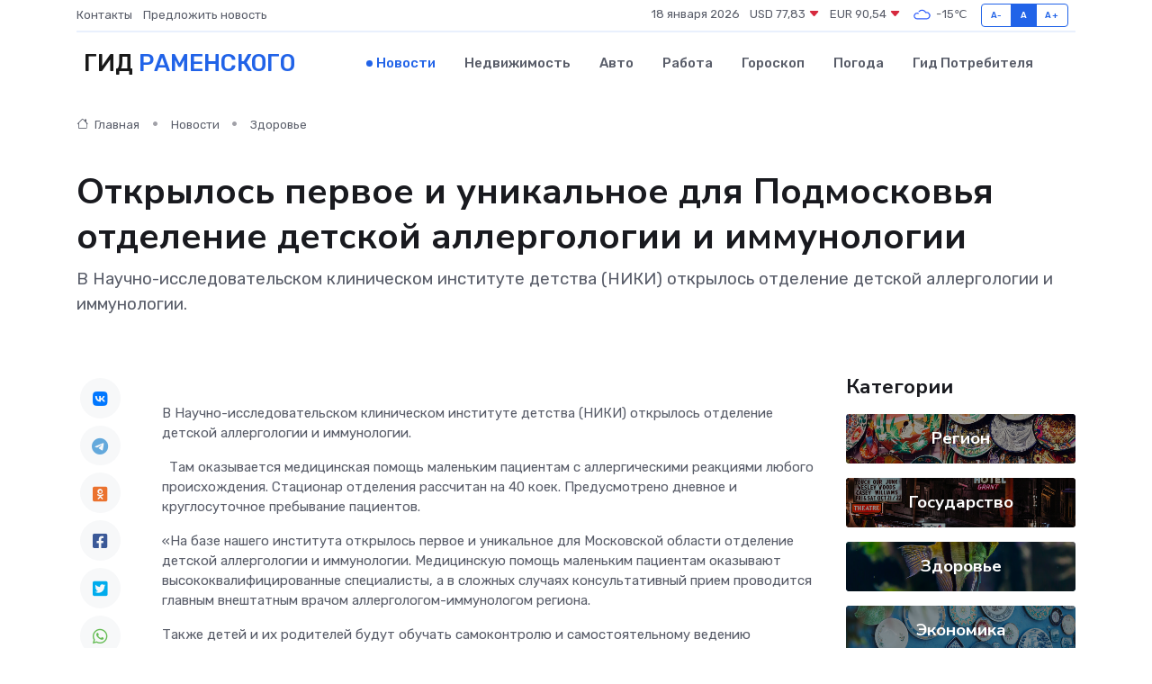

--- FILE ---
content_type: text/html; charset=utf-8
request_url: https://www.google.com/recaptcha/api2/aframe
body_size: 265
content:
<!DOCTYPE HTML><html><head><meta http-equiv="content-type" content="text/html; charset=UTF-8"></head><body><script nonce="h8cwmFZ0kuug3isyuudvzQ">/** Anti-fraud and anti-abuse applications only. See google.com/recaptcha */ try{var clients={'sodar':'https://pagead2.googlesyndication.com/pagead/sodar?'};window.addEventListener("message",function(a){try{if(a.source===window.parent){var b=JSON.parse(a.data);var c=clients[b['id']];if(c){var d=document.createElement('img');d.src=c+b['params']+'&rc='+(localStorage.getItem("rc::a")?sessionStorage.getItem("rc::b"):"");window.document.body.appendChild(d);sessionStorage.setItem("rc::e",parseInt(sessionStorage.getItem("rc::e")||0)+1);localStorage.setItem("rc::h",'1768706533252');}}}catch(b){}});window.parent.postMessage("_grecaptcha_ready", "*");}catch(b){}</script></body></html>